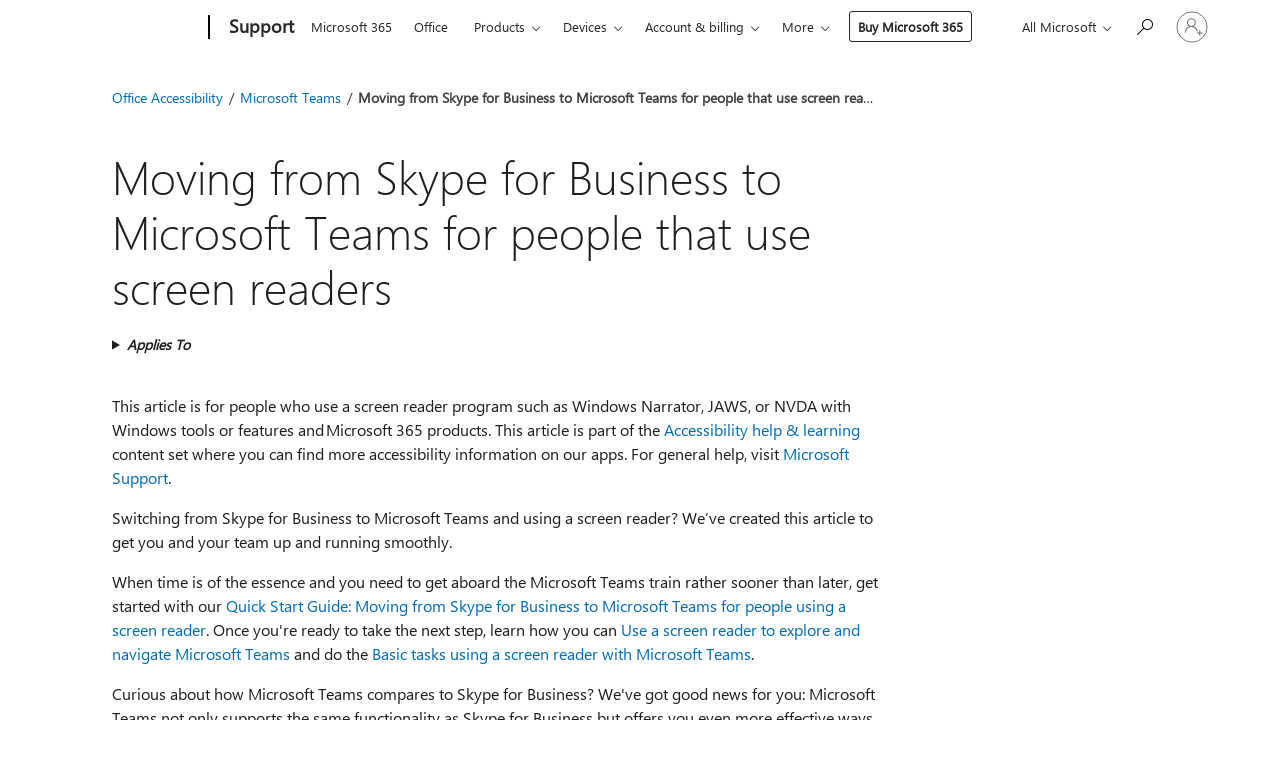

--- FILE ---
content_type: text/html; charset=utf-8
request_url: https://login.microsoftonline.com/common/oauth2/v2.0/authorize?client_id=ee272b19-4411-433f-8f28-5c13cb6fd407&redirect_uri=https%3A%2F%2Fsupport.microsoft.com%2Fsignin-oidc&response_type=code%20id_token&scope=openid%20profile%20offline_access&response_mode=form_post&nonce=639046475858350015.NWY0NTVkZGMtNWY0Ny00ZmZlLTk4ZTgtNjIzYmRkYTA4NzlhMjI1MzBmNmEtY2FhNC00NGJiLTk3MWQtZDVlZDQxZWI2ZjFm&prompt=none&nopa=2&state=CfDJ8MF9taR5d3RHoynoKQkxN0D4b6kGZVD0jtHKgDWwQfopI2aIeb8kFkoqcfvp7iYiebpwHOj2fW5qCVhPKHSL6Ht1FCtq5g-KGHr8lGfouXZpglfPy6rURpOSzYmOZlV8sSYNIm7n8JbS0c51Ad3fMWFrdc9Q-d8EXC2vK9GP2-v-qzvS0AJDzBS0ce8ewdFJ3IFbBlyw4wjlLMZYnh1L07bGDgqGVgmVwykNkNGN2dExk-uIYcKrk8lT_QOBdS35vnnYHKINQVShs7xC1nXtKoarYtRSozgWidwP7oW82bBDR-egSrJSlyTJLA1s93i-3QZg-F6toql_77W0oYMlEe3Y_dlTpwIwaU5iJ2Liw8go&x-client-SKU=ID_NET8_0&x-client-ver=8.12.1.0&sso_reload=true
body_size: 10001
content:


<!-- Copyright (C) Microsoft Corporation. All rights reserved. -->
<!DOCTYPE html>
<html>
<head>
    <title>Redirecting</title>
    <meta http-equiv="Content-Type" content="text/html; charset=UTF-8">
    <meta http-equiv="X-UA-Compatible" content="IE=edge">
    <meta name="viewport" content="width=device-width, initial-scale=1.0, maximum-scale=2.0, user-scalable=yes">
    <meta http-equiv="Pragma" content="no-cache">
    <meta http-equiv="Expires" content="-1">
    <meta name="PageID" content="FetchSessions" />
    <meta name="SiteID" content="" />
    <meta name="ReqLC" content="1033" />
    <meta name="LocLC" content="en-US" />

    
<meta name="robots" content="none" />

<script type="text/javascript" nonce='16kzITRG5gTeSKn4UZ61Rg'>//<![CDATA[
$Config={"urlGetCredentialType":"https://login.microsoftonline.com/common/GetCredentialType?mkt=en-US","urlGoToAADError":"https://login.live.com/oauth20_authorize.srf?client_id=ee272b19-4411-433f-8f28-5c13cb6fd407\u0026scope=openid+profile+offline_access\u0026redirect_uri=https%3a%2f%2fsupport.microsoft.com%2fsignin-oidc\u0026response_type=code+id_token\u0026state=[base64]\u0026response_mode=form_post\u0026nonce=639046475858350015.NWY0NTVkZGMtNWY0Ny00ZmZlLTk4ZTgtNjIzYmRkYTA4NzlhMjI1MzBmNmEtY2FhNC00NGJiLTk3MWQtZDVlZDQxZWI2ZjFm\u0026prompt=none\u0026x-client-SKU=ID_NET8_0\u0026x-client-Ver=8.12.1.0\u0026uaid=4e063b7c6dd5406484264164d8791353\u0026msproxy=1\u0026issuer=mso\u0026tenant=common\u0026ui_locales=en-US\u0026epctrc=nIptSo136YXWEN%2fwCu7faeBnoMmOgxxEGwB%2fw0PguvU%3d8%3a1%3aCANARY%3aKQWBMoRRmgj0YTr1EMBFdd66oqudTnEfEQI%2b3IY4AcY%3d\u0026epct=[base64]\u0026jshs=0\u0026nopa=2","urlAppError":"https://support.microsoft.com/signin-oidc","oAppRedirectErrorPostParams":{"error":"interaction_required","error_description":"Session information is not sufficient for single-sign-on.","state":"[base64]"},"iMaxStackForKnockoutAsyncComponents":10000,"fShowButtons":true,"urlCdn":"https://aadcdn.msftauth.net/shared/1.0/","urlDefaultFavicon":"https://aadcdn.msftauth.net/shared/1.0/content/images/favicon_a_eupayfgghqiai7k9sol6lg2.ico","urlPost":"/common/login","iPawnIcon":0,"sPOST_Username":"","fEnableNumberMatching":true,"sFT":"[base64]","sFTName":"flowToken","sCtx":"[base64]","fEnableOneDSClientTelemetry":true,"dynamicTenantBranding":null,"staticTenantBranding":null,"oAppCobranding":{},"iBackgroundImage":4,"arrSessions":[],"urlMsaStaticMeControl":"https://login.live.com/Me.htm?v=3","fApplicationInsightsEnabled":false,"iApplicationInsightsEnabledPercentage":0,"urlSetDebugMode":"https://login.microsoftonline.com/common/debugmode","fEnableCssAnimation":true,"fDisableAnimationIfAnimationEndUnsupported":true,"fSsoFeasible":true,"fAllowGrayOutLightBox":true,"fProvideV2SsoImprovements":true,"fUseMsaSessionState":true,"fIsRemoteNGCSupported":true,"urlLogin":"https://login.microsoftonline.com/common/reprocess?ctx=[base64]","urlDssoStatus":"https://login.microsoftonline.com/common/instrumentation/dssostatus","iSessionPullType":3,"fUseSameSite":true,"iAllowedIdentities":2,"isGlobalTenant":true,"uiflavor":1001,"fShouldPlatformKeyBeSuppressed":true,"fLoadStringCustomizationPromises":true,"fUseAlternateTextForSwitchToCredPickerLink":true,"fOfflineAccountVisible":false,"fEnableUserStateFix":true,"fShowAccessPassPeek":true,"fUpdateSessionPollingLogic":true,"fEnableShowPickerCredObservable":true,"fFetchSessionsSkipDsso":true,"fIsCiamUserFlowUxNewLogicEnabled":true,"fUseNonMicrosoftDefaultBrandingForCiam":true,"sCompanyDisplayName":"Microsoft Services","fRemoveCustomCss":true,"fFixUICrashForApiRequestHandler":true,"fShowUpdatedKoreanPrivacyFooter":true,"fUsePostCssHotfix":true,"fFixUserFlowBranding":true,"fEnablePasskeyNullFix":true,"fEnableRefreshCookiesFix":true,"fEnableWebNativeBridgeInterstitialUx":true,"fEnableWindowParentingFix":true,"fEnableNativeBridgeErrors":true,"urlAcmaServerPath":"https://login.microsoftonline.com","sTenantId":"common","sMkt":"en-US","fIsDesktop":true,"fUpdateConfigInit":true,"fLogDisallowedCssProperties":true,"fDisallowExternalFonts":true,"scid":1013,"hpgact":1800,"hpgid":7,"apiCanary":"[base64]","canary":"nIptSo136YXWEN/wCu7faeBnoMmOgxxEGwB/w0PguvU=8:1:CANARY:KQWBMoRRmgj0YTr1EMBFdd66oqudTnEfEQI+3IY4AcY=","sCanaryTokenName":"canary","fSkipRenderingNewCanaryToken":false,"fEnableNewCsrfProtection":true,"correlationId":"4e063b7c-6dd5-4064-8426-4164d8791353","sessionId":"48080d08-7b11-424a-a808-cd55930e1f00","sRingId":"R5","locale":{"mkt":"en-US","lcid":1033},"slMaxRetry":2,"slReportFailure":true,"strings":{"desktopsso":{"authenticatingmessage":"Trying to sign you in"}},"enums":{"ClientMetricsModes":{"None":0,"SubmitOnPost":1,"SubmitOnRedirect":2,"InstrumentPlt":4}},"urls":{"instr":{"pageload":"https://login.microsoftonline.com/common/instrumentation/reportpageload","dssostatus":"https://login.microsoftonline.com/common/instrumentation/dssostatus"}},"browser":{"ltr":1,"Chrome":1,"_Mac":1,"_M131":1,"_D0":1,"Full":1,"RE_WebKit":1,"b":{"name":"Chrome","major":131,"minor":0},"os":{"name":"OSX","version":"10.15.7"},"V":"131.0"},"watson":{"url":"/common/handlers/watson","bundle":"https://aadcdn.msftauth.net/ests/2.1/content/cdnbundles/watson.min_q5ptmu8aniymd4ftuqdkda2.js","sbundle":"https://aadcdn.msftauth.net/ests/2.1/content/cdnbundles/watsonsupportwithjquery.3.5.min_dc940oomzau4rsu8qesnvg2.js","fbundle":"https://aadcdn.msftauth.net/ests/2.1/content/cdnbundles/frameworksupport.min_oadrnc13magb009k4d20lg2.js","resetErrorPeriod":5,"maxCorsErrors":-1,"maxInjectErrors":5,"maxErrors":10,"maxTotalErrors":3,"expSrcs":["https://login.microsoftonline.com","https://aadcdn.msauth.net/","https://aadcdn.msftauth.net/",".login.microsoftonline.com"],"envErrorRedirect":true,"envErrorUrl":"/common/handlers/enverror"},"loader":{"cdnRoots":["https://aadcdn.msauth.net/","https://aadcdn.msftauth.net/"],"logByThrowing":true},"serverDetails":{"slc":"ProdSlices","dc":"WUS3","ri":"PH3XXXX","ver":{"v":[2,1,23173,3]},"rt":"2026-01-22T02:59:47","et":13},"clientEvents":{"enabled":true,"telemetryEnabled":true,"useOneDSEventApi":true,"flush":60000,"autoPost":true,"autoPostDelay":1000,"minEvents":1,"maxEvents":1,"pltDelay":500,"appInsightsConfig":{"instrumentationKey":"69adc3c768bd4dc08c19416121249fcc-66f1668a-797b-4249-95e3-6c6651768c28-7293","webAnalyticsConfiguration":{"autoCapture":{"jsError":true}}},"defaultEventName":"IDUX_ESTSClientTelemetryEvent_WebWatson","serviceID":3,"endpointUrl":""},"fApplyAsciiRegexOnInput":true,"country":"US","fBreakBrandingSigninString":true,"bsso":{"states":{"START":"start","INPROGRESS":"in-progress","END":"end","END_SSO":"end-sso","END_USERS":"end-users"},"nonce":"AwABEgEAAAADAOz_BQD0_-JVBaB1alCyqK4Jz54EEyKNlomMmPnoZZPhaOgP0GRoJBlqzCxc2Cuj1IQQ8qP5JjOnE9AlcDE8-n2vYkKWmC4gAA","overallTimeoutMs":4000,"telemetry":{"type":"ChromeSsoTelemetry","nonce":"AwABDwEAAAADAOz_BQD0_zPXXtJJiIuMalUQO2wK1UBs827xaerEnXyA_CnEht9jb0AvX6NFRMbe1iNuZS5Dn4tfqMMnVyqvgzzWfkEv3VqFiUtvd2x0uNv4_dsA7-jDIAA","reportStates":[]},"redirectEndStates":["end"],"cookieNames":{"aadSso":"AADSSO","winSso":"ESTSSSO","ssoTiles":"ESTSSSOTILES","ssoPulled":"SSOCOOKIEPULLED","userList":"ESTSUSERLIST"},"type":"chrome","reason":"Pull suppressed because it was already attempted and the current URL was reloaded."},"urlNoCookies":"https://login.microsoftonline.com/cookiesdisabled","fTrimChromeBssoUrl":true,"inlineMode":5,"fShowCopyDebugDetailsLink":true,"fTenantBrandingCdnAddEventHandlers":true,"fAddTryCatchForIFrameRedirects":true};
//]]></script> 
<script type="text/javascript" nonce='16kzITRG5gTeSKn4UZ61Rg'>//<![CDATA[
!function(){var e=window,r=e.$Debug=e.$Debug||{},t=e.$Config||{};if(!r.appendLog){var n=[],o=0;r.appendLog=function(e){var r=t.maxDebugLog||25,i=(new Date).toUTCString()+":"+e;n.push(o+":"+i),n.length>r&&n.shift(),o++},r.getLogs=function(){return n}}}(),function(){function e(e,r){function t(i){var a=e[i];if(i<n-1){return void(o.r[a]?t(i+1):o.when(a,function(){t(i+1)}))}r(a)}var n=e.length;t(0)}function r(e,r,i){function a(){var e=!!s.method,o=e?s.method:i[0],a=s.extraArgs||[],u=n.$WebWatson;try{
var c=t(i,!e);if(a&&a.length>0){for(var d=a.length,l=0;l<d;l++){c.push(a[l])}}o.apply(r,c)}catch(e){return void(u&&u.submitFromException&&u.submitFromException(e))}}var s=o.r&&o.r[e];return r=r||this,s&&(s.skipTimeout?a():n.setTimeout(a,0)),s}function t(e,r){return Array.prototype.slice.call(e,r?1:0)}var n=window;n.$Do||(n.$Do={"q":[],"r":[],"removeItems":[],"lock":0,"o":[]});var o=n.$Do;o.when=function(t,n){function i(e){r(e,a,s)||o.q.push({"id":e,"c":a,"a":s})}var a=0,s=[],u=1;"function"==typeof n||(a=n,
u=2);for(var c=u;c<arguments.length;c++){s.push(arguments[c])}t instanceof Array?e(t,i):i(t)},o.register=function(e,t,n){if(!o.r[e]){o.o.push(e);var i={};if(t&&(i.method=t),n&&(i.skipTimeout=n),arguments&&arguments.length>3){i.extraArgs=[];for(var a=3;a<arguments.length;a++){i.extraArgs.push(arguments[a])}}o.r[e]=i,o.lock++;try{for(var s=0;s<o.q.length;s++){var u=o.q[s];u.id==e&&r(e,u.c,u.a)&&o.removeItems.push(u)}}catch(e){throw e}finally{if(0===--o.lock){for(var c=0;c<o.removeItems.length;c++){
for(var d=o.removeItems[c],l=0;l<o.q.length;l++){if(o.q[l]===d){o.q.splice(l,1);break}}}o.removeItems=[]}}}},o.unregister=function(e){o.r[e]&&delete o.r[e]}}(),function(e,r){function t(){if(!a){if(!r.body){return void setTimeout(t)}a=!0,e.$Do.register("doc.ready",0,!0)}}function n(){if(!s){if(!r.body){return void setTimeout(n)}t(),s=!0,e.$Do.register("doc.load",0,!0),i()}}function o(e){(r.addEventListener||"load"===e.type||"complete"===r.readyState)&&t()}function i(){
r.addEventListener?(r.removeEventListener("DOMContentLoaded",o,!1),e.removeEventListener("load",n,!1)):r.attachEvent&&(r.detachEvent("onreadystatechange",o),e.detachEvent("onload",n))}var a=!1,s=!1;if("complete"===r.readyState){return void setTimeout(n)}!function(){r.addEventListener?(r.addEventListener("DOMContentLoaded",o,!1),e.addEventListener("load",n,!1)):r.attachEvent&&(r.attachEvent("onreadystatechange",o),e.attachEvent("onload",n))}()}(window,document),function(){function e(){
return f.$Config||f.ServerData||{}}function r(e,r){var t=f.$Debug;t&&t.appendLog&&(r&&(e+=" '"+(r.src||r.href||"")+"'",e+=", id:"+(r.id||""),e+=", async:"+(r.async||""),e+=", defer:"+(r.defer||"")),t.appendLog(e))}function t(){var e=f.$B;if(void 0===d){if(e){d=e.IE}else{var r=f.navigator.userAgent;d=-1!==r.indexOf("MSIE ")||-1!==r.indexOf("Trident/")}}return d}function n(){var e=f.$B;if(void 0===l){if(e){l=e.RE_Edge}else{var r=f.navigator.userAgent;l=-1!==r.indexOf("Edge")}}return l}function o(e){
var r=e.indexOf("?"),t=r>-1?r:e.length,n=e.lastIndexOf(".",t);return e.substring(n,n+v.length).toLowerCase()===v}function i(){var r=e();return(r.loader||{}).slReportFailure||r.slReportFailure||!1}function a(){return(e().loader||{}).redirectToErrorPageOnLoadFailure||!1}function s(){return(e().loader||{}).logByThrowing||!1}function u(e){if(!t()&&!n()){return!1}var r=e.src||e.href||"";if(!r){return!0}if(o(r)){var i,a,s;try{i=e.sheet,a=i&&i.cssRules,s=!1}catch(e){s=!0}if(i&&!a&&s){return!0}
if(i&&a&&0===a.length){return!0}}return!1}function c(){function t(e){g.getElementsByTagName("head")[0].appendChild(e)}function n(e,r,t,n){var u=null;return u=o(e)?i(e):"script"===n.toLowerCase()?a(e):s(e,n),r&&(u.id=r),"function"==typeof u.setAttribute&&(u.setAttribute("crossorigin","anonymous"),t&&"string"==typeof t&&u.setAttribute("integrity",t)),u}function i(e){var r=g.createElement("link");return r.rel="stylesheet",r.type="text/css",r.href=e,r}function a(e){
var r=g.createElement("script"),t=g.querySelector("script[nonce]");if(r.type="text/javascript",r.src=e,r.defer=!1,r.async=!1,t){var n=t.nonce||t.getAttribute("nonce");r.setAttribute("nonce",n)}return r}function s(e,r){var t=g.createElement(r);return t.src=e,t}function d(e,r){if(e&&e.length>0&&r){for(var t=0;t<e.length;t++){if(-1!==r.indexOf(e[t])){return!0}}}return!1}function l(r){if(e().fTenantBrandingCdnAddEventHandlers){var t=d(E,r)?E:b;if(!(t&&t.length>1)){return r}for(var n=0;n<t.length;n++){
if(-1!==r.indexOf(t[n])){var o=t[n+1<t.length?n+1:0],i=r.substring(t[n].length);return"https://"!==t[n].substring(0,"https://".length)&&(o="https://"+o,i=i.substring("https://".length)),o+i}}return r}if(!(b&&b.length>1)){return r}for(var a=0;a<b.length;a++){if(0===r.indexOf(b[a])){return b[a+1<b.length?a+1:0]+r.substring(b[a].length)}}return r}function f(e,t,n,o){if(r("[$Loader]: "+(L.failMessage||"Failed"),o),w[e].retry<y){return w[e].retry++,h(e,t,n),void c._ReportFailure(w[e].retry,w[e].srcPath)}n&&n()}
function v(e,t,n,o){if(u(o)){return f(e,t,n,o)}r("[$Loader]: "+(L.successMessage||"Loaded"),o),h(e+1,t,n);var i=w[e].onSuccess;"function"==typeof i&&i(w[e].srcPath)}function h(e,o,i){if(e<w.length){var a=w[e];if(!a||!a.srcPath){return void h(e+1,o,i)}a.retry>0&&(a.srcPath=l(a.srcPath),a.origId||(a.origId=a.id),a.id=a.origId+"_Retry_"+a.retry);var s=n(a.srcPath,a.id,a.integrity,a.tagName);s.onload=function(){v(e,o,i,s)},s.onerror=function(){f(e,o,i,s)},s.onreadystatechange=function(){
"loaded"===s.readyState?setTimeout(function(){v(e,o,i,s)},500):"complete"===s.readyState&&v(e,o,i,s)},t(s),r("[$Loader]: Loading '"+(a.srcPath||"")+"', id:"+(a.id||""))}else{o&&o()}}var p=e(),y=p.slMaxRetry||2,m=p.loader||{},b=m.cdnRoots||[],E=m.tenantBrandingCdnRoots||[],L=this,w=[];L.retryOnError=!0,L.successMessage="Loaded",L.failMessage="Error",L.Add=function(e,r,t,n,o,i){e&&w.push({"srcPath":e,"id":r,"retry":n||0,"integrity":t,"tagName":o||"script","onSuccess":i})},L.AddForReload=function(e,r){
var t=e.src||e.href||"";L.Add(t,"AddForReload",e.integrity,1,e.tagName,r)},L.AddIf=function(e,r,t){e&&L.Add(r,t)},L.Load=function(e,r){h(0,e,r)}}var d,l,f=window,g=f.document,v=".css";c.On=function(e,r,t){if(!e){throw"The target element must be provided and cannot be null."}r?c.OnError(e,t):c.OnSuccess(e,t)},c.OnSuccess=function(e,t){if(!e){throw"The target element must be provided and cannot be null."}if(u(e)){return c.OnError(e,t)}var n=e.src||e.href||"",o=i(),s=a();r("[$Loader]: Loaded",e);var d=new c
;d.failMessage="Reload Failed",d.successMessage="Reload Success",d.Load(null,function(){if(o){throw"Unexpected state. ResourceLoader.Load() failed despite initial load success. ['"+n+"']"}s&&(document.location.href="/error.aspx?err=504")})},c.OnError=function(e,t){var n=e.src||e.href||"",o=i(),s=a();if(!e){throw"The target element must be provided and cannot be null."}r("[$Loader]: Failed",e);var u=new c;u.failMessage="Reload Failed",u.successMessage="Reload Success",u.AddForReload(e,t),
u.Load(null,function(){if(o){throw"Failed to load external resource ['"+n+"']"}s&&(document.location.href="/error.aspx?err=504")}),c._ReportFailure(0,n)},c._ReportFailure=function(e,r){if(s()&&!t()){throw"[Retry "+e+"] Failed to load external resource ['"+r+"'], reloading from fallback CDN endpoint"}},f.$Loader=c}(),function(){function e(){if(!E){var e=new h.$Loader;e.AddIf(!h.jQuery,y.sbundle,"WebWatson_DemandSupport"),y.sbundle=null,delete y.sbundle,e.AddIf(!h.$Api,y.fbundle,"WebWatson_DemandFramework"),
y.fbundle=null,delete y.fbundle,e.Add(y.bundle,"WebWatson_DemandLoaded"),e.Load(r,t),E=!0}}function r(){if(h.$WebWatson){if(h.$WebWatson.isProxy){return void t()}m.when("$WebWatson.full",function(){for(;b.length>0;){var e=b.shift();e&&h.$WebWatson[e.cmdName].apply(h.$WebWatson,e.args)}})}}function t(){if(!h.$WebWatson||h.$WebWatson.isProxy){if(!L&&JSON){try{var e=new XMLHttpRequest;e.open("POST",y.url),e.setRequestHeader("Accept","application/json"),
e.setRequestHeader("Content-Type","application/json; charset=UTF-8"),e.setRequestHeader("canary",p.apiCanary),e.setRequestHeader("client-request-id",p.correlationId),e.setRequestHeader("hpgid",p.hpgid||0),e.setRequestHeader("hpgact",p.hpgact||0);for(var r=-1,t=0;t<b.length;t++){if("submit"===b[t].cmdName){r=t;break}}var o=b[r]?b[r].args||[]:[],i={"sr":y.sr,"ec":"Failed to load external resource [Core Watson files]","wec":55,"idx":1,"pn":p.pgid||"","sc":p.scid||0,"hpg":p.hpgid||0,
"msg":"Failed to load external resource [Core Watson files]","url":o[1]||"","ln":0,"ad":0,"an":!1,"cs":"","sd":p.serverDetails,"ls":null,"diag":v(y)};e.send(JSON.stringify(i))}catch(e){}L=!0}y.loadErrorUrl&&window.location.assign(y.loadErrorUrl)}n()}function n(){b=[],h.$WebWatson=null}function o(r){return function(){var t=arguments;b.push({"cmdName":r,"args":t}),e()}}function i(){var e=["foundException","resetException","submit"],r=this;r.isProxy=!0;for(var t=e.length,n=0;n<t;n++){var i=e[n];i&&(r[i]=o(i))}
}function a(e,r,t,n,o,i,a){var s=h.event;return i||(i=l(o||s,a?a+2:2)),h.$Debug&&h.$Debug.appendLog&&h.$Debug.appendLog("[WebWatson]:"+(e||"")+" in "+(r||"")+" @ "+(t||"??")),$.submit(e,r,t,n,o||s,i,a)}function s(e,r){return{"signature":e,"args":r,"toString":function(){return this.signature}}}function u(e){for(var r=[],t=e.split("\n"),n=0;n<t.length;n++){r.push(s(t[n],[]))}return r}function c(e){for(var r=[],t=e.split("\n"),n=0;n<t.length;n++){var o=s(t[n],[]);t[n+1]&&(o.signature+="@"+t[n+1],n++),r.push(o)
}return r}function d(e){if(!e){return null}try{if(e.stack){return u(e.stack)}if(e.error){if(e.error.stack){return u(e.error.stack)}}else if(window.opera&&e.message){return c(e.message)}}catch(e){}return null}function l(e,r){var t=[];try{for(var n=arguments.callee;r>0;){n=n?n.caller:n,r--}for(var o=0;n&&o<w;){var i="InvalidMethod()";try{i=n.toString()}catch(e){}var a=[],u=n.args||n.arguments;if(u){for(var c=0;c<u.length;c++){a[c]=u[c]}}t.push(s(i,a)),n=n.caller,o++}}catch(e){t.push(s(e.toString(),[]))}
var l=d(e);return l&&(t.push(s("--- Error Event Stack -----------------",[])),t=t.concat(l)),t}function f(e){if(e){try{var r=/function (.{1,})\(/,t=r.exec(e.constructor.toString());return t&&t.length>1?t[1]:""}catch(e){}}return""}function g(e){if(e){try{if("string"!=typeof e&&JSON&&JSON.stringify){var r=f(e),t=JSON.stringify(e);return t&&"{}"!==t||(e.error&&(e=e.error,r=f(e)),(t=JSON.stringify(e))&&"{}"!==t||(t=e.toString())),r+":"+t}}catch(e){}}return""+(e||"")}function v(e){var r=[];try{
if(jQuery?(r.push("jQuery v:"+jQuery().jquery),jQuery.easing?r.push("jQuery.easing:"+JSON.stringify(jQuery.easing)):r.push("jQuery.easing is not defined")):r.push("jQuery is not defined"),e&&e.expectedVersion&&r.push("Expected jQuery v:"+e.expectedVersion),m){var t,n="";for(t=0;t<m.o.length;t++){n+=m.o[t]+";"}for(r.push("$Do.o["+n+"]"),n="",t=0;t<m.q.length;t++){n+=m.q[t].id+";"}r.push("$Do.q["+n+"]")}if(h.$Debug&&h.$Debug.getLogs){var o=h.$Debug.getLogs();o&&o.length>0&&(r=r.concat(o))}if(b){
for(var i=0;i<b.length;i++){var a=b[i];if(a&&"submit"===a.cmdName){try{if(JSON&&JSON.stringify){var s=JSON.stringify(a);s&&r.push(s)}}catch(e){r.push(g(e))}}}}}catch(e){r.push(g(e))}return r}var h=window,p=h.$Config||{},y=p.watson,m=h.$Do;if(!h.$WebWatson&&y){var b=[],E=!1,L=!1,w=10,$=h.$WebWatson=new i;$.CB={},$._orgErrorHandler=h.onerror,h.onerror=a,$.errorHooked=!0,m.when("jQuery.version",function(e){y.expectedVersion=e}),m.register("$WebWatson")}}(),function(){function e(e,r){
for(var t=r.split("."),n=t.length,o=0;o<n&&null!==e&&void 0!==e;){e=e[t[o++]]}return e}function r(r){var t=null;return null===u&&(u=e(i,"Constants")),null!==u&&r&&(t=e(u,r)),null===t||void 0===t?"":t.toString()}function t(t){var n=null;return null===a&&(a=e(i,"$Config.strings")),null!==a&&t&&(n=e(a,t.toLowerCase())),null!==n&&void 0!==n||(n=r(t)),null===n||void 0===n?"":n.toString()}function n(e,r){var n=null;return e&&r&&r[e]&&(n=t("errors."+r[e])),n||(n=t("errors."+e)),n||(n=t("errors."+c)),n||(n=t(c)),n}
function o(t){var n=null;return null===s&&(s=e(i,"$Config.urls")),null!==s&&t&&(n=e(s,t.toLowerCase())),null!==n&&void 0!==n||(n=r(t)),null===n||void 0===n?"":n.toString()}var i=window,a=null,s=null,u=null,c="GENERIC_ERROR";i.GetString=t,i.GetErrorString=n,i.GetUrl=o}(),function(){var e=window,r=e.$Config||{};e.$B=r.browser||{}}(),function(){function e(e,r,t){e&&e.addEventListener?e.addEventListener(r,t):e&&e.attachEvent&&e.attachEvent("on"+r,t)}function r(r,t){e(document.getElementById(r),"click",t)}
function t(r,t){var n=document.getElementsByName(r);n&&n.length>0&&e(n[0],"click",t)}var n=window;n.AddListener=e,n.ClickEventListenerById=r,n.ClickEventListenerByName=t}();
//]]></script> 
<script type="text/javascript" nonce='16kzITRG5gTeSKn4UZ61Rg'>//<![CDATA[
!function(t,e){!function(){var n=e.getElementsByTagName("head")[0];n&&n.addEventListener&&(n.addEventListener("error",function(e){null!==e.target&&"cdn"===e.target.getAttribute("data-loader")&&t.$Loader.OnError(e.target)},!0),n.addEventListener("load",function(e){null!==e.target&&"cdn"===e.target.getAttribute("data-loader")&&t.$Loader.OnSuccess(e.target)},!0))}()}(window,document);
//]]></script>
    <script type="text/javascript" nonce='16kzITRG5gTeSKn4UZ61Rg'>
        ServerData = $Config;
    </script>

    <script data-loader="cdn" crossorigin="anonymous" src="https://aadcdn.msftauth.net/shared/1.0/content/js/FetchSessions_Core_Zrgqf3NDZY6QoRSGjvZAAQ2.js" integrity='sha384-ZiCm7FNkvHCzGABuQsNqI+NbQpuukT8O8DH+5NRo+GBSrdhUPzoMJLcFvVj8ky+R' nonce='16kzITRG5gTeSKn4UZ61Rg'></script>

</head>
<body data-bind="defineGlobals: ServerData" style="display: none">
</body>
</html>